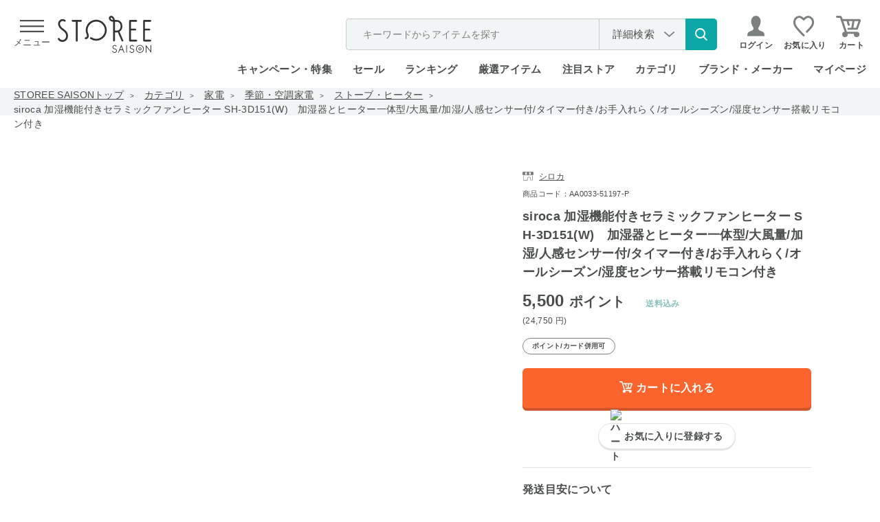

--- FILE ---
content_type: image/svg+xml
request_url: https://storee.saisoncard.co.jp/img/usr/common/icon_cart_header.svg
body_size: 601
content:
<svg xmlns="http://www.w3.org/2000/svg" width="35.998" height="32" viewBox="0 0 35.998 32"><defs><style>.a{fill:#7c807f;}</style></defs><path class="a" d="M606.223,504h-4.067a1.5,1.5,0,0,0,0,3h11.906a1.886,1.886,0,0,0,1.769-1.248l4.031-11.8a2.164,2.164,0,0,0-.252-1.994,2.25,2.25,0,0,0-1.853-.962H593.588l-1.014-3.1A2.823,2.823,0,0,0,589.9,486h-4.4a1.5,1.5,0,0,0,0,3h4.278l6.875,21.035A3.99,3.99,0,1,0,601,514a3.937,3.937,0,0,0-.142-1h9.284a3.937,3.937,0,0,0-.142,1,4,4,0,1,0,4-4c-.085,0-.165.02-.25.025a1.46,1.46,0,0,0-.25-.025H599.8l-5.23-16h4.8l1.69,5.912a1.5,1.5,0,0,0,2.884-.824L602.489,494h5.343Zm7.038,0h-4l1.61-10h5.808Z" transform="translate(-584 -486)"/></svg>